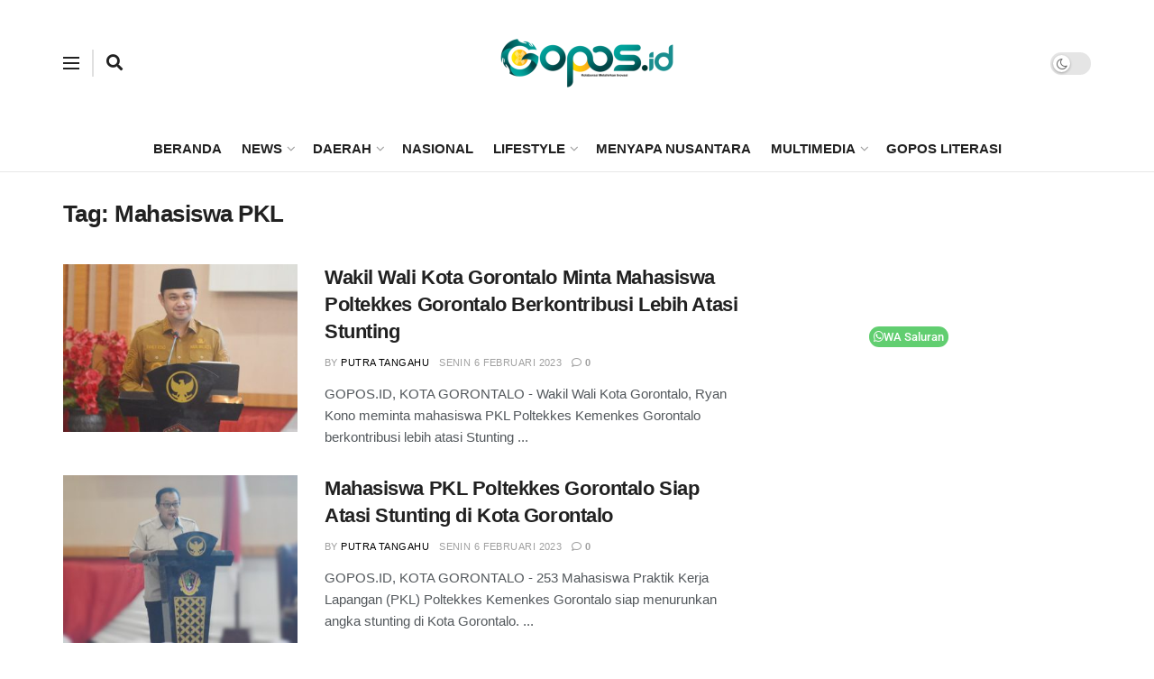

--- FILE ---
content_type: text/html; charset=utf-8
request_url: https://www.google.com/recaptcha/api2/aframe
body_size: 268
content:
<!DOCTYPE HTML><html><head><meta http-equiv="content-type" content="text/html; charset=UTF-8"></head><body><script nonce="1vYdaRW2307jMyZdWMUrwQ">/** Anti-fraud and anti-abuse applications only. See google.com/recaptcha */ try{var clients={'sodar':'https://pagead2.googlesyndication.com/pagead/sodar?'};window.addEventListener("message",function(a){try{if(a.source===window.parent){var b=JSON.parse(a.data);var c=clients[b['id']];if(c){var d=document.createElement('img');d.src=c+b['params']+'&rc='+(localStorage.getItem("rc::a")?sessionStorage.getItem("rc::b"):"");window.document.body.appendChild(d);sessionStorage.setItem("rc::e",parseInt(sessionStorage.getItem("rc::e")||0)+1);localStorage.setItem("rc::h",'1769027592557');}}}catch(b){}});window.parent.postMessage("_grecaptcha_ready", "*");}catch(b){}</script></body></html>